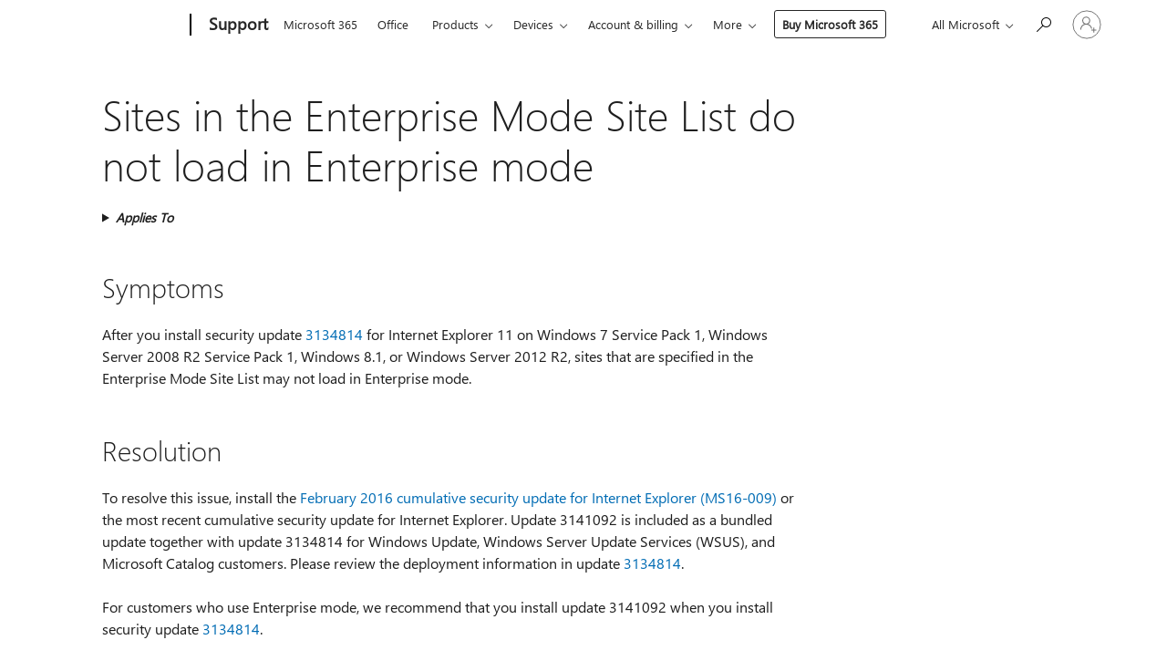

--- FILE ---
content_type: text/html; charset=utf-8
request_url: https://login.microsoftonline.com/common/oauth2/v2.0/authorize?client_id=ee272b19-4411-433f-8f28-5c13cb6fd407&redirect_uri=https%3A%2F%2Fsupport.microsoft.com%2Fsignin-oidc&response_type=code%20id_token&scope=openid%20profile%20offline_access&response_mode=form_post&nonce=639047909658126194.NzgwZjc2MmUtMTk1YS00MzExLTgyNTgtNzFiZTg2ZTU5MjMwMDRmZGI3ZTQtMjdkMy00Mzg3LTgyMzMtMmY3NzI3ZTllMGE4&prompt=none&nopa=2&state=CfDJ8MF9taR5d3RHoynoKQkxN0B8-dIGC7YtiKh9VCkW5UQGI77CbwqWpmv8Ogz038NbdKDxO_W7nUNbhSVRSlwBLTXIaSPM8l84W8FPqrsPVIWpyL6wDMznSRhk4ner_WgGWxdsE32DWWvyMIWa4UVBKnk2K8obQtqsInvl5Xa1_68UNA2E-oJnL7Vh7P3iPOzMBLT1sJgFL61lWkgl0ssFnBk7WGiv1fxcMRk2qqcX43uiIrszhb8lXGxw1W6DnV1TaSpURGB-yRSEcmxMCrIDIf40XSwamCpG3zFgyk7nn0a63OqN2RrPjCfpQ8lcnenXh7Hel1fZxH8snPTofVrriuwcHe3MU8O0Cn8uNLXVYHjd&x-client-SKU=ID_NET8_0&x-client-ver=8.12.1.0&sso_reload=true
body_size: 9640
content:


<!-- Copyright (C) Microsoft Corporation. All rights reserved. -->
<!DOCTYPE html>
<html>
<head>
    <title>Redirecting</title>
    <meta http-equiv="Content-Type" content="text/html; charset=UTF-8">
    <meta http-equiv="X-UA-Compatible" content="IE=edge">
    <meta name="viewport" content="width=device-width, initial-scale=1.0, maximum-scale=2.0, user-scalable=yes">
    <meta http-equiv="Pragma" content="no-cache">
    <meta http-equiv="Expires" content="-1">
    <meta name="PageID" content="FetchSessions" />
    <meta name="SiteID" content="" />
    <meta name="ReqLC" content="1033" />
    <meta name="LocLC" content="en-US" />

    
<meta name="robots" content="none" />

<script type="text/javascript" nonce='VlHEzhlGxRoaFfjnd1xf_A'>//<![CDATA[
$Config={"urlGetCredentialType":"https://login.microsoftonline.com/common/GetCredentialType?mkt=en-US","urlGoToAADError":"https://login.live.com/oauth20_authorize.srf?client_id=ee272b19-4411-433f-8f28-5c13cb6fd407\u0026scope=openid+profile+offline_access\u0026redirect_uri=https%3a%2f%2fsupport.microsoft.com%2fsignin-oidc\u0026response_type=code+id_token\u0026state=[base64]\u0026response_mode=form_post\u0026nonce=639047909658126194.NzgwZjc2MmUtMTk1YS00MzExLTgyNTgtNzFiZTg2ZTU5MjMwMDRmZGI3ZTQtMjdkMy00Mzg3LTgyMzMtMmY3NzI3ZTllMGE4\u0026prompt=none\u0026x-client-SKU=ID_NET8_0\u0026x-client-Ver=8.12.1.0\u0026uaid=5a0d5737126f4c2a878d38f7cc31a7a1\u0026msproxy=1\u0026issuer=mso\u0026tenant=common\u0026ui_locales=en-US\u0026epctrc=cZxcNaf3DG7PEFWGRkrwp1mPVpsZVZZeK%2fTEAjjtvpE%3d2%3a1%3aCANARY%3aqvKDfBDp1NMKPnAOckPc2j5l2uFKpM%2fNSha4f7mKpaY%3d\u0026epct=[base64]\u0026jshs=0\u0026nopa=2","urlAppError":"https://support.microsoft.com/signin-oidc","oAppRedirectErrorPostParams":{"error":"interaction_required","error_description":"Session information is not sufficient for single-sign-on.","state":"[base64]"},"iMaxStackForKnockoutAsyncComponents":10000,"fShowButtons":true,"urlCdn":"https://aadcdn.msftauth.net/shared/1.0/","urlDefaultFavicon":"https://aadcdn.msftauth.net/shared/1.0/content/images/favicon_a_eupayfgghqiai7k9sol6lg2.ico","urlPost":"/common/login","iPawnIcon":0,"sPOST_Username":"","fEnableNumberMatching":true,"sFT":"[base64]","sFTName":"flowToken","sCtx":"[base64]","fEnableOneDSClientTelemetry":true,"dynamicTenantBranding":null,"staticTenantBranding":null,"oAppCobranding":{},"iBackgroundImage":4,"arrSessions":[],"urlMsaStaticMeControl":"https://login.live.com/Me.htm?v=3","fApplicationInsightsEnabled":false,"iApplicationInsightsEnabledPercentage":0,"urlSetDebugMode":"https://login.microsoftonline.com/common/debugmode","fEnableCssAnimation":true,"fDisableAnimationIfAnimationEndUnsupported":true,"fSsoFeasible":true,"fAllowGrayOutLightBox":true,"fProvideV2SsoImprovements":true,"fUseMsaSessionState":true,"fIsRemoteNGCSupported":true,"urlLogin":"https://login.microsoftonline.com/common/reprocess?ctx=[base64]","urlDssoStatus":"https://login.microsoftonline.com/common/instrumentation/dssostatus","iSessionPullType":3,"fUseSameSite":true,"iAllowedIdentities":2,"isGlobalTenant":true,"uiflavor":1001,"fShouldPlatformKeyBeSuppressed":true,"fLoadStringCustomizationPromises":true,"fUseAlternateTextForSwitchToCredPickerLink":true,"fOfflineAccountVisible":false,"fEnableUserStateFix":true,"fShowAccessPassPeek":true,"fUpdateSessionPollingLogic":true,"fEnableShowPickerCredObservable":true,"fFetchSessionsSkipDsso":true,"fIsCiamUserFlowUxNewLogicEnabled":true,"fUseNonMicrosoftDefaultBrandingForCiam":true,"sCompanyDisplayName":"Microsoft Services","fRemoveCustomCss":true,"fFixUICrashForApiRequestHandler":true,"fShowUpdatedKoreanPrivacyFooter":true,"fUsePostCssHotfix":true,"fFixUserFlowBranding":true,"fEnablePasskeyNullFix":true,"fEnableRefreshCookiesFix":true,"fEnableWebNativeBridgeInterstitialUx":true,"fEnableWindowParentingFix":true,"fEnableNativeBridgeErrors":true,"urlAcmaServerPath":"https://login.microsoftonline.com","sTenantId":"common","sMkt":"en-US","fIsDesktop":true,"fUpdateConfigInit":true,"fLogDisallowedCssProperties":true,"fDisallowExternalFonts":true,"scid":1013,"hpgact":1800,"hpgid":7,"apiCanary":"[base64]","canary":"cZxcNaf3DG7PEFWGRkrwp1mPVpsZVZZeK/TEAjjtvpE=2:1:CANARY:qvKDfBDp1NMKPnAOckPc2j5l2uFKpM/NSha4f7mKpaY=","sCanaryTokenName":"canary","fSkipRenderingNewCanaryToken":false,"fEnableNewCsrfProtection":true,"correlationId":"5a0d5737-126f-4c2a-878d-38f7cc31a7a1","sessionId":"7b0f0a11-5724-4f88-9253-b564866e2f00","sRingId":"R2","locale":{"mkt":"en-US","lcid":1033},"slMaxRetry":2,"slReportFailure":true,"strings":{"desktopsso":{"authenticatingmessage":"Trying to sign you in"}},"enums":{"ClientMetricsModes":{"None":0,"SubmitOnPost":1,"SubmitOnRedirect":2,"InstrumentPlt":4}},"urls":{"instr":{"pageload":"https://login.microsoftonline.com/common/instrumentation/reportpageload","dssostatus":"https://login.microsoftonline.com/common/instrumentation/dssostatus"}},"browser":{"ltr":1,"Chrome":1,"_Mac":1,"_M131":1,"_D0":1,"Full":1,"RE_WebKit":1,"b":{"name":"Chrome","major":131,"minor":0},"os":{"name":"OSX","version":"10.15.7"},"V":"131.0"},"watson":{"url":"/common/handlers/watson","bundle":"https://aadcdn.msftauth.net/ests/2.1/content/cdnbundles/watson.min_q5ptmu8aniymd4ftuqdkda2.js","sbundle":"https://aadcdn.msftauth.net/ests/2.1/content/cdnbundles/watsonsupportwithjquery.3.5.min_dc940oomzau4rsu8qesnvg2.js","fbundle":"https://aadcdn.msftauth.net/ests/2.1/content/cdnbundles/frameworksupport.min_oadrnc13magb009k4d20lg2.js","resetErrorPeriod":5,"maxCorsErrors":-1,"maxInjectErrors":5,"maxErrors":10,"maxTotalErrors":3,"expSrcs":["https://login.microsoftonline.com","https://aadcdn.msauth.net/","https://aadcdn.msftauth.net/",".login.microsoftonline.com"],"envErrorRedirect":true,"envErrorUrl":"/common/handlers/enverror"},"loader":{"cdnRoots":["https://aadcdn.msauth.net/","https://aadcdn.msftauth.net/"],"logByThrowing":true},"serverDetails":{"slc":"ProdSlices","dc":"EUS","ri":"MN1XXXX","ver":{"v":[2,1,23228,8]},"rt":"2026-01-23T18:49:26","et":17},"clientEvents":{"enabled":true,"telemetryEnabled":true,"useOneDSEventApi":true,"flush":60000,"autoPost":true,"autoPostDelay":1000,"minEvents":1,"maxEvents":1,"pltDelay":500,"appInsightsConfig":{"instrumentationKey":"69adc3c768bd4dc08c19416121249fcc-66f1668a-797b-4249-95e3-6c6651768c28-7293","webAnalyticsConfiguration":{"autoCapture":{"jsError":true}}},"defaultEventName":"IDUX_ESTSClientTelemetryEvent_WebWatson","serviceID":3,"endpointUrl":""},"fApplyAsciiRegexOnInput":true,"country":"US","fBreakBrandingSigninString":true,"bsso":{"states":{"START":"start","INPROGRESS":"in-progress","END":"end","END_SSO":"end-sso","END_USERS":"end-users"},"nonce":"AwABEgEAAAADAOz_BQD0_1cYtKcLq5YH5At8umxM1k7OB2cviWoTe5r1DVwLT69YqbXb2KlKbT6iZbRhWxMDhZDQc6VgdwxFMFiHtNZWBkIgAA","overallTimeoutMs":4000,"telemetry":{"type":"ChromeSsoTelemetry","nonce":"AwABDwEAAAADAOz_BQD0_0QSMIiDIu0La9s15eroCBJWcUGGtEBPujr1d2vddl9Hon7YSoTC3KESD5a9RWPvey_k0VGLTKg2QGUFSIYND9EmO9uX49A0xtDTRdC_1WRAIAA","reportStates":[]},"redirectEndStates":["end"],"cookieNames":{"aadSso":"AADSSO","winSso":"ESTSSSO","ssoTiles":"ESTSSSOTILES","ssoPulled":"SSOCOOKIEPULLED","userList":"ESTSUSERLIST"},"type":"chrome","reason":"Pull suppressed because it was already attempted and the current URL was reloaded."},"urlNoCookies":"https://login.microsoftonline.com/cookiesdisabled","fTrimChromeBssoUrl":true,"inlineMode":5,"fShowCopyDebugDetailsLink":true,"fTenantBrandingCdnAddEventHandlers":true,"fAddTryCatchForIFrameRedirects":true};
//]]></script> 
<script type="text/javascript" nonce='VlHEzhlGxRoaFfjnd1xf_A'>//<![CDATA[
!function(){var e=window,r=e.$Debug=e.$Debug||{},t=e.$Config||{};if(!r.appendLog){var n=[],o=0;r.appendLog=function(e){var r=t.maxDebugLog||25,i=(new Date).toUTCString()+":"+e;n.push(o+":"+i),n.length>r&&n.shift(),o++},r.getLogs=function(){return n}}}(),function(){function e(e,r){function t(i){var a=e[i];if(i<n-1){return void(o.r[a]?t(i+1):o.when(a,function(){t(i+1)}))}r(a)}var n=e.length;t(0)}function r(e,r,i){function a(){var e=!!s.method,o=e?s.method:i[0],a=s.extraArgs||[],u=n.$WebWatson;try{
var c=t(i,!e);if(a&&a.length>0){for(var d=a.length,l=0;l<d;l++){c.push(a[l])}}o.apply(r,c)}catch(e){return void(u&&u.submitFromException&&u.submitFromException(e))}}var s=o.r&&o.r[e];return r=r||this,s&&(s.skipTimeout?a():n.setTimeout(a,0)),s}function t(e,r){return Array.prototype.slice.call(e,r?1:0)}var n=window;n.$Do||(n.$Do={"q":[],"r":[],"removeItems":[],"lock":0,"o":[]});var o=n.$Do;o.when=function(t,n){function i(e){r(e,a,s)||o.q.push({"id":e,"c":a,"a":s})}var a=0,s=[],u=1;"function"==typeof n||(a=n,
u=2);for(var c=u;c<arguments.length;c++){s.push(arguments[c])}t instanceof Array?e(t,i):i(t)},o.register=function(e,t,n){if(!o.r[e]){o.o.push(e);var i={};if(t&&(i.method=t),n&&(i.skipTimeout=n),arguments&&arguments.length>3){i.extraArgs=[];for(var a=3;a<arguments.length;a++){i.extraArgs.push(arguments[a])}}o.r[e]=i,o.lock++;try{for(var s=0;s<o.q.length;s++){var u=o.q[s];u.id==e&&r(e,u.c,u.a)&&o.removeItems.push(u)}}catch(e){throw e}finally{if(0===--o.lock){for(var c=0;c<o.removeItems.length;c++){
for(var d=o.removeItems[c],l=0;l<o.q.length;l++){if(o.q[l]===d){o.q.splice(l,1);break}}}o.removeItems=[]}}}},o.unregister=function(e){o.r[e]&&delete o.r[e]}}(),function(e,r){function t(){if(!a){if(!r.body){return void setTimeout(t)}a=!0,e.$Do.register("doc.ready",0,!0)}}function n(){if(!s){if(!r.body){return void setTimeout(n)}t(),s=!0,e.$Do.register("doc.load",0,!0),i()}}function o(e){(r.addEventListener||"load"===e.type||"complete"===r.readyState)&&t()}function i(){
r.addEventListener?(r.removeEventListener("DOMContentLoaded",o,!1),e.removeEventListener("load",n,!1)):r.attachEvent&&(r.detachEvent("onreadystatechange",o),e.detachEvent("onload",n))}var a=!1,s=!1;if("complete"===r.readyState){return void setTimeout(n)}!function(){r.addEventListener?(r.addEventListener("DOMContentLoaded",o,!1),e.addEventListener("load",n,!1)):r.attachEvent&&(r.attachEvent("onreadystatechange",o),e.attachEvent("onload",n))}()}(window,document),function(){function e(){
return f.$Config||f.ServerData||{}}function r(e,r){var t=f.$Debug;t&&t.appendLog&&(r&&(e+=" '"+(r.src||r.href||"")+"'",e+=", id:"+(r.id||""),e+=", async:"+(r.async||""),e+=", defer:"+(r.defer||"")),t.appendLog(e))}function t(){var e=f.$B;if(void 0===d){if(e){d=e.IE}else{var r=f.navigator.userAgent;d=-1!==r.indexOf("MSIE ")||-1!==r.indexOf("Trident/")}}return d}function n(){var e=f.$B;if(void 0===l){if(e){l=e.RE_Edge}else{var r=f.navigator.userAgent;l=-1!==r.indexOf("Edge")}}return l}function o(e){
var r=e.indexOf("?"),t=r>-1?r:e.length,n=e.lastIndexOf(".",t);return e.substring(n,n+v.length).toLowerCase()===v}function i(){var r=e();return(r.loader||{}).slReportFailure||r.slReportFailure||!1}function a(){return(e().loader||{}).redirectToErrorPageOnLoadFailure||!1}function s(){return(e().loader||{}).logByThrowing||!1}function u(e){if(!t()&&!n()){return!1}var r=e.src||e.href||"";if(!r){return!0}if(o(r)){var i,a,s;try{i=e.sheet,a=i&&i.cssRules,s=!1}catch(e){s=!0}if(i&&!a&&s){return!0}
if(i&&a&&0===a.length){return!0}}return!1}function c(){function t(e){g.getElementsByTagName("head")[0].appendChild(e)}function n(e,r,t,n){var u=null;return u=o(e)?i(e):"script"===n.toLowerCase()?a(e):s(e,n),r&&(u.id=r),"function"==typeof u.setAttribute&&(u.setAttribute("crossorigin","anonymous"),t&&"string"==typeof t&&u.setAttribute("integrity",t)),u}function i(e){var r=g.createElement("link");return r.rel="stylesheet",r.type="text/css",r.href=e,r}function a(e){
var r=g.createElement("script"),t=g.querySelector("script[nonce]");if(r.type="text/javascript",r.src=e,r.defer=!1,r.async=!1,t){var n=t.nonce||t.getAttribute("nonce");r.setAttribute("nonce",n)}return r}function s(e,r){var t=g.createElement(r);return t.src=e,t}function d(e,r){if(e&&e.length>0&&r){for(var t=0;t<e.length;t++){if(-1!==r.indexOf(e[t])){return!0}}}return!1}function l(r){if(e().fTenantBrandingCdnAddEventHandlers){var t=d(E,r)?E:b;if(!(t&&t.length>1)){return r}for(var n=0;n<t.length;n++){
if(-1!==r.indexOf(t[n])){var o=t[n+1<t.length?n+1:0],i=r.substring(t[n].length);return"https://"!==t[n].substring(0,"https://".length)&&(o="https://"+o,i=i.substring("https://".length)),o+i}}return r}if(!(b&&b.length>1)){return r}for(var a=0;a<b.length;a++){if(0===r.indexOf(b[a])){return b[a+1<b.length?a+1:0]+r.substring(b[a].length)}}return r}function f(e,t,n,o){if(r("[$Loader]: "+(L.failMessage||"Failed"),o),w[e].retry<y){return w[e].retry++,h(e,t,n),void c._ReportFailure(w[e].retry,w[e].srcPath)}n&&n()}
function v(e,t,n,o){if(u(o)){return f(e,t,n,o)}r("[$Loader]: "+(L.successMessage||"Loaded"),o),h(e+1,t,n);var i=w[e].onSuccess;"function"==typeof i&&i(w[e].srcPath)}function h(e,o,i){if(e<w.length){var a=w[e];if(!a||!a.srcPath){return void h(e+1,o,i)}a.retry>0&&(a.srcPath=l(a.srcPath),a.origId||(a.origId=a.id),a.id=a.origId+"_Retry_"+a.retry);var s=n(a.srcPath,a.id,a.integrity,a.tagName);s.onload=function(){v(e,o,i,s)},s.onerror=function(){f(e,o,i,s)},s.onreadystatechange=function(){
"loaded"===s.readyState?setTimeout(function(){v(e,o,i,s)},500):"complete"===s.readyState&&v(e,o,i,s)},t(s),r("[$Loader]: Loading '"+(a.srcPath||"")+"', id:"+(a.id||""))}else{o&&o()}}var p=e(),y=p.slMaxRetry||2,m=p.loader||{},b=m.cdnRoots||[],E=m.tenantBrandingCdnRoots||[],L=this,w=[];L.retryOnError=!0,L.successMessage="Loaded",L.failMessage="Error",L.Add=function(e,r,t,n,o,i){e&&w.push({"srcPath":e,"id":r,"retry":n||0,"integrity":t,"tagName":o||"script","onSuccess":i})},L.AddForReload=function(e,r){
var t=e.src||e.href||"";L.Add(t,"AddForReload",e.integrity,1,e.tagName,r)},L.AddIf=function(e,r,t){e&&L.Add(r,t)},L.Load=function(e,r){h(0,e,r)}}var d,l,f=window,g=f.document,v=".css";c.On=function(e,r,t){if(!e){throw"The target element must be provided and cannot be null."}r?c.OnError(e,t):c.OnSuccess(e,t)},c.OnSuccess=function(e,t){if(!e){throw"The target element must be provided and cannot be null."}if(u(e)){return c.OnError(e,t)}var n=e.src||e.href||"",o=i(),s=a();r("[$Loader]: Loaded",e);var d=new c
;d.failMessage="Reload Failed",d.successMessage="Reload Success",d.Load(null,function(){if(o){throw"Unexpected state. ResourceLoader.Load() failed despite initial load success. ['"+n+"']"}s&&(document.location.href="/error.aspx?err=504")})},c.OnError=function(e,t){var n=e.src||e.href||"",o=i(),s=a();if(!e){throw"The target element must be provided and cannot be null."}r("[$Loader]: Failed",e);var u=new c;u.failMessage="Reload Failed",u.successMessage="Reload Success",u.AddForReload(e,t),
u.Load(null,function(){if(o){throw"Failed to load external resource ['"+n+"']"}s&&(document.location.href="/error.aspx?err=504")}),c._ReportFailure(0,n)},c._ReportFailure=function(e,r){if(s()&&!t()){throw"[Retry "+e+"] Failed to load external resource ['"+r+"'], reloading from fallback CDN endpoint"}},f.$Loader=c}(),function(){function e(){if(!E){var e=new h.$Loader;e.AddIf(!h.jQuery,y.sbundle,"WebWatson_DemandSupport"),y.sbundle=null,delete y.sbundle,e.AddIf(!h.$Api,y.fbundle,"WebWatson_DemandFramework"),
y.fbundle=null,delete y.fbundle,e.Add(y.bundle,"WebWatson_DemandLoaded"),e.Load(r,t),E=!0}}function r(){if(h.$WebWatson){if(h.$WebWatson.isProxy){return void t()}m.when("$WebWatson.full",function(){for(;b.length>0;){var e=b.shift();e&&h.$WebWatson[e.cmdName].apply(h.$WebWatson,e.args)}})}}function t(){if(!h.$WebWatson||h.$WebWatson.isProxy){if(!L&&JSON){try{var e=new XMLHttpRequest;e.open("POST",y.url),e.setRequestHeader("Accept","application/json"),
e.setRequestHeader("Content-Type","application/json; charset=UTF-8"),e.setRequestHeader("canary",p.apiCanary),e.setRequestHeader("client-request-id",p.correlationId),e.setRequestHeader("hpgid",p.hpgid||0),e.setRequestHeader("hpgact",p.hpgact||0);for(var r=-1,t=0;t<b.length;t++){if("submit"===b[t].cmdName){r=t;break}}var o=b[r]?b[r].args||[]:[],i={"sr":y.sr,"ec":"Failed to load external resource [Core Watson files]","wec":55,"idx":1,"pn":p.pgid||"","sc":p.scid||0,"hpg":p.hpgid||0,
"msg":"Failed to load external resource [Core Watson files]","url":o[1]||"","ln":0,"ad":0,"an":!1,"cs":"","sd":p.serverDetails,"ls":null,"diag":v(y)};e.send(JSON.stringify(i))}catch(e){}L=!0}y.loadErrorUrl&&window.location.assign(y.loadErrorUrl)}n()}function n(){b=[],h.$WebWatson=null}function o(r){return function(){var t=arguments;b.push({"cmdName":r,"args":t}),e()}}function i(){var e=["foundException","resetException","submit"],r=this;r.isProxy=!0;for(var t=e.length,n=0;n<t;n++){var i=e[n];i&&(r[i]=o(i))}
}function a(e,r,t,n,o,i,a){var s=h.event;return i||(i=l(o||s,a?a+2:2)),h.$Debug&&h.$Debug.appendLog&&h.$Debug.appendLog("[WebWatson]:"+(e||"")+" in "+(r||"")+" @ "+(t||"??")),$.submit(e,r,t,n,o||s,i,a)}function s(e,r){return{"signature":e,"args":r,"toString":function(){return this.signature}}}function u(e){for(var r=[],t=e.split("\n"),n=0;n<t.length;n++){r.push(s(t[n],[]))}return r}function c(e){for(var r=[],t=e.split("\n"),n=0;n<t.length;n++){var o=s(t[n],[]);t[n+1]&&(o.signature+="@"+t[n+1],n++),r.push(o)
}return r}function d(e){if(!e){return null}try{if(e.stack){return u(e.stack)}if(e.error){if(e.error.stack){return u(e.error.stack)}}else if(window.opera&&e.message){return c(e.message)}}catch(e){}return null}function l(e,r){var t=[];try{for(var n=arguments.callee;r>0;){n=n?n.caller:n,r--}for(var o=0;n&&o<w;){var i="InvalidMethod()";try{i=n.toString()}catch(e){}var a=[],u=n.args||n.arguments;if(u){for(var c=0;c<u.length;c++){a[c]=u[c]}}t.push(s(i,a)),n=n.caller,o++}}catch(e){t.push(s(e.toString(),[]))}
var l=d(e);return l&&(t.push(s("--- Error Event Stack -----------------",[])),t=t.concat(l)),t}function f(e){if(e){try{var r=/function (.{1,})\(/,t=r.exec(e.constructor.toString());return t&&t.length>1?t[1]:""}catch(e){}}return""}function g(e){if(e){try{if("string"!=typeof e&&JSON&&JSON.stringify){var r=f(e),t=JSON.stringify(e);return t&&"{}"!==t||(e.error&&(e=e.error,r=f(e)),(t=JSON.stringify(e))&&"{}"!==t||(t=e.toString())),r+":"+t}}catch(e){}}return""+(e||"")}function v(e){var r=[];try{
if(jQuery?(r.push("jQuery v:"+jQuery().jquery),jQuery.easing?r.push("jQuery.easing:"+JSON.stringify(jQuery.easing)):r.push("jQuery.easing is not defined")):r.push("jQuery is not defined"),e&&e.expectedVersion&&r.push("Expected jQuery v:"+e.expectedVersion),m){var t,n="";for(t=0;t<m.o.length;t++){n+=m.o[t]+";"}for(r.push("$Do.o["+n+"]"),n="",t=0;t<m.q.length;t++){n+=m.q[t].id+";"}r.push("$Do.q["+n+"]")}if(h.$Debug&&h.$Debug.getLogs){var o=h.$Debug.getLogs();o&&o.length>0&&(r=r.concat(o))}if(b){
for(var i=0;i<b.length;i++){var a=b[i];if(a&&"submit"===a.cmdName){try{if(JSON&&JSON.stringify){var s=JSON.stringify(a);s&&r.push(s)}}catch(e){r.push(g(e))}}}}}catch(e){r.push(g(e))}return r}var h=window,p=h.$Config||{},y=p.watson,m=h.$Do;if(!h.$WebWatson&&y){var b=[],E=!1,L=!1,w=10,$=h.$WebWatson=new i;$.CB={},$._orgErrorHandler=h.onerror,h.onerror=a,$.errorHooked=!0,m.when("jQuery.version",function(e){y.expectedVersion=e}),m.register("$WebWatson")}}(),function(){function e(e,r){
for(var t=r.split("."),n=t.length,o=0;o<n&&null!==e&&void 0!==e;){e=e[t[o++]]}return e}function r(r){var t=null;return null===u&&(u=e(i,"Constants")),null!==u&&r&&(t=e(u,r)),null===t||void 0===t?"":t.toString()}function t(t){var n=null;return null===a&&(a=e(i,"$Config.strings")),null!==a&&t&&(n=e(a,t.toLowerCase())),null!==n&&void 0!==n||(n=r(t)),null===n||void 0===n?"":n.toString()}function n(e,r){var n=null;return e&&r&&r[e]&&(n=t("errors."+r[e])),n||(n=t("errors."+e)),n||(n=t("errors."+c)),n||(n=t(c)),n}
function o(t){var n=null;return null===s&&(s=e(i,"$Config.urls")),null!==s&&t&&(n=e(s,t.toLowerCase())),null!==n&&void 0!==n||(n=r(t)),null===n||void 0===n?"":n.toString()}var i=window,a=null,s=null,u=null,c="GENERIC_ERROR";i.GetString=t,i.GetErrorString=n,i.GetUrl=o}(),function(){var e=window,r=e.$Config||{};e.$B=r.browser||{}}(),function(){function e(e,r,t){e&&e.addEventListener?e.addEventListener(r,t):e&&e.attachEvent&&e.attachEvent("on"+r,t)}function r(r,t){e(document.getElementById(r),"click",t)}
function t(r,t){var n=document.getElementsByName(r);n&&n.length>0&&e(n[0],"click",t)}var n=window;n.AddListener=e,n.ClickEventListenerById=r,n.ClickEventListenerByName=t}();
//]]></script> 
<script type="text/javascript" nonce='VlHEzhlGxRoaFfjnd1xf_A'>//<![CDATA[
!function(t,e){!function(){var n=e.getElementsByTagName("head")[0];n&&n.addEventListener&&(n.addEventListener("error",function(e){null!==e.target&&"cdn"===e.target.getAttribute("data-loader")&&t.$Loader.OnError(e.target)},!0),n.addEventListener("load",function(e){null!==e.target&&"cdn"===e.target.getAttribute("data-loader")&&t.$Loader.OnSuccess(e.target)},!0))}()}(window,document);
//]]></script>
    <script type="text/javascript" nonce='VlHEzhlGxRoaFfjnd1xf_A'>
        ServerData = $Config;
    </script>

    <script data-loader="cdn" crossorigin="anonymous" src="https://aadcdn.msftauth.net/shared/1.0/content/js/FetchSessions_Core_Zrgqf3NDZY6QoRSGjvZAAQ2.js" integrity='sha384-ZiCm7FNkvHCzGABuQsNqI+NbQpuukT8O8DH+5NRo+GBSrdhUPzoMJLcFvVj8ky+R' nonce='VlHEzhlGxRoaFfjnd1xf_A'></script>

</head>
<body data-bind="defineGlobals: ServerData" style="display: none">
</body>
</html>